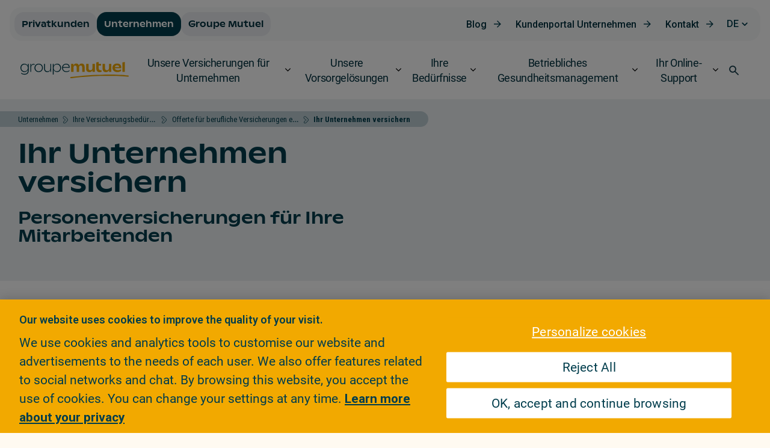

--- FILE ---
content_type: application/javascript;charset=UTF-8
request_url: https://www.groupemutuel.ch/.resources/gm-templating-rebrand/webresources/js/min/localization/messages_de.min~2025-11-19-14-57-24-000~cache.js
body_size: 301
content:
/*! jQuery Validation Plugin - v1.16.0 - 12/2/2016
 * http://jqueryvalidation.org/
 * Copyright (c) 2016 Jörn Zaefferer; Licensed MIT */
!function(a){"function"==typeof define&&define.amd?define(["jquery","../jquery.validate.min"],a):"object"==typeof module&&module.exports?module.exports=a(require("jquery")):a(jQuery)}(function(a){return a.extend(a.validator.messages,{required:"Dieses Feld ist ein Pflichtfeld.",maxlength:a.validator.format("Geben Sie bitte maximal {0} Zeichen ein."),minlength:a.validator.format("Geben Sie bitte mindestens {0} Zeichen ein."),rangelength:a.validator.format("Geben Sie bitte mindestens {0} und maximal {1} Zeichen ein."),email:"Geben Sie bitte eine gültige E-Mail Adresse ein.",url:"Geben Sie bitte eine gültige URL ein.",date:"Bitte geben Sie ein gültiges Datum ein.",number:"Geben Sie bitte eine Nummer ein.",digits:"Geben Sie bitte nur Ziffern ein.",equalTo:"Bitte denselben Wert wiederholen.",range:a.validator.format("Geben Sie bitte einen Wert zwischen {0} und {1} ein."),max:a.validator.format("Geben Sie bitte einen Wert kleiner oder gleich {0} ein."),min:a.validator.format("Geben Sie bitte einen Wert größer oder gleich {0} ein."),creditcard:"Geben Sie bitte eine gültige Kreditkarten-Nummer ein."}),a});

--- FILE ---
content_type: image/svg+xml;charset=UTF-8
request_url: https://www.groupemutuel.ch/.resources/gm-templating-rebrand/webresources/images/Spinner.svg
body_size: 328
content:
<?xml version="1.0" encoding="utf-8"?>
<svg xmlns="http://www.w3.org/2000/svg" xmlns:xlink="http://www.w3.org/1999/xlink" style="margin: auto; background: none; display: block; shape-rendering: auto; animation-play-state: running; animation-delay: 0s;" width="200px" height="200px" viewBox="0 0 100 100" preserveAspectRatio="xMidYMid">
<g transform="rotate(0 50 50)" style="animation-play-state: running; animation-delay: 0s;">
  <rect x="47" y="24" rx="3" ry="6" width="6" height="12" fill="#f2a900" style="animation-play-state: running; animation-delay: 0s;">
    <animate attributeName="opacity" values="1;0" keyTimes="0;1" dur="1s" begin="-0.9166666666666666s" repeatCount="indefinite" style="animation-play-state: running; animation-delay: 0s;"></animate>
  </rect>
</g><g transform="rotate(30 50 50)" style="animation-play-state: running; animation-delay: 0s;">
  <rect x="47" y="24" rx="3" ry="6" width="6" height="12" fill="#f2a900" style="animation-play-state: running; animation-delay: 0s;">
    <animate attributeName="opacity" values="1;0" keyTimes="0;1" dur="1s" begin="-0.8333333333333334s" repeatCount="indefinite" style="animation-play-state: running; animation-delay: 0s;"></animate>
  </rect>
</g><g transform="rotate(60 50 50)" style="animation-play-state: running; animation-delay: 0s;">
  <rect x="47" y="24" rx="3" ry="6" width="6" height="12" fill="#f2a900" style="animation-play-state: running; animation-delay: 0s;">
    <animate attributeName="opacity" values="1;0" keyTimes="0;1" dur="1s" begin="-0.75s" repeatCount="indefinite" style="animation-play-state: running; animation-delay: 0s;"></animate>
  </rect>
</g><g transform="rotate(90 50 50)" style="animation-play-state: running; animation-delay: 0s;">
  <rect x="47" y="24" rx="3" ry="6" width="6" height="12" fill="#f2a900" style="animation-play-state: running; animation-delay: 0s;">
    <animate attributeName="opacity" values="1;0" keyTimes="0;1" dur="1s" begin="-0.6666666666666666s" repeatCount="indefinite" style="animation-play-state: running; animation-delay: 0s;"></animate>
  </rect>
</g><g transform="rotate(120 50 50)" style="animation-play-state: running; animation-delay: 0s;">
  <rect x="47" y="24" rx="3" ry="6" width="6" height="12" fill="#f2a900" style="animation-play-state: running; animation-delay: 0s;">
    <animate attributeName="opacity" values="1;0" keyTimes="0;1" dur="1s" begin="-0.5833333333333334s" repeatCount="indefinite" style="animation-play-state: running; animation-delay: 0s;"></animate>
  </rect>
</g><g transform="rotate(150 50 50)" style="animation-play-state: running; animation-delay: 0s;">
  <rect x="47" y="24" rx="3" ry="6" width="6" height="12" fill="#f2a900" style="animation-play-state: running; animation-delay: 0s;">
    <animate attributeName="opacity" values="1;0" keyTimes="0;1" dur="1s" begin="-0.5s" repeatCount="indefinite" style="animation-play-state: running; animation-delay: 0s;"></animate>
  </rect>
</g><g transform="rotate(180 50 50)" style="animation-play-state: running; animation-delay: 0s;">
  <rect x="47" y="24" rx="3" ry="6" width="6" height="12" fill="#f2a900" style="animation-play-state: running; animation-delay: 0s;">
    <animate attributeName="opacity" values="1;0" keyTimes="0;1" dur="1s" begin="-0.4166666666666667s" repeatCount="indefinite" style="animation-play-state: running; animation-delay: 0s;"></animate>
  </rect>
</g><g transform="rotate(210 50 50)" style="animation-play-state: running; animation-delay: 0s;">
  <rect x="47" y="24" rx="3" ry="6" width="6" height="12" fill="#f2a900" style="animation-play-state: running; animation-delay: 0s;">
    <animate attributeName="opacity" values="1;0" keyTimes="0;1" dur="1s" begin="-0.3333333333333333s" repeatCount="indefinite" style="animation-play-state: running; animation-delay: 0s;"></animate>
  </rect>
</g><g transform="rotate(240 50 50)" style="animation-play-state: running; animation-delay: 0s;">
  <rect x="47" y="24" rx="3" ry="6" width="6" height="12" fill="#f2a900" style="animation-play-state: running; animation-delay: 0s;">
    <animate attributeName="opacity" values="1;0" keyTimes="0;1" dur="1s" begin="-0.25s" repeatCount="indefinite" style="animation-play-state: running; animation-delay: 0s;"></animate>
  </rect>
</g><g transform="rotate(270 50 50)" style="animation-play-state: running; animation-delay: 0s;">
  <rect x="47" y="24" rx="3" ry="6" width="6" height="12" fill="#f2a900" style="animation-play-state: running; animation-delay: 0s;">
    <animate attributeName="opacity" values="1;0" keyTimes="0;1" dur="1s" begin="-0.16666666666666666s" repeatCount="indefinite" style="animation-play-state: running; animation-delay: 0s;"></animate>
  </rect>
</g><g transform="rotate(300 50 50)" style="animation-play-state: running; animation-delay: 0s;">
  <rect x="47" y="24" rx="3" ry="6" width="6" height="12" fill="#f2a900" style="animation-play-state: running; animation-delay: 0s;">
    <animate attributeName="opacity" values="1;0" keyTimes="0;1" dur="1s" begin="-0.08333333333333333s" repeatCount="indefinite" style="animation-play-state: running; animation-delay: 0s;"></animate>
  </rect>
</g><g transform="rotate(330 50 50)" style="animation-play-state: running; animation-delay: 0s;">
  <rect x="47" y="24" rx="3" ry="6" width="6" height="12" fill="#f2a900" style="animation-play-state: running; animation-delay: 0s;">
    <animate attributeName="opacity" values="1;0" keyTimes="0;1" dur="1s" begin="0s" repeatCount="indefinite" style="animation-play-state: running; animation-delay: 0s;"></animate>
  </rect>
</g>
<!-- [ldio] generated by https://loading.io/ --></svg>